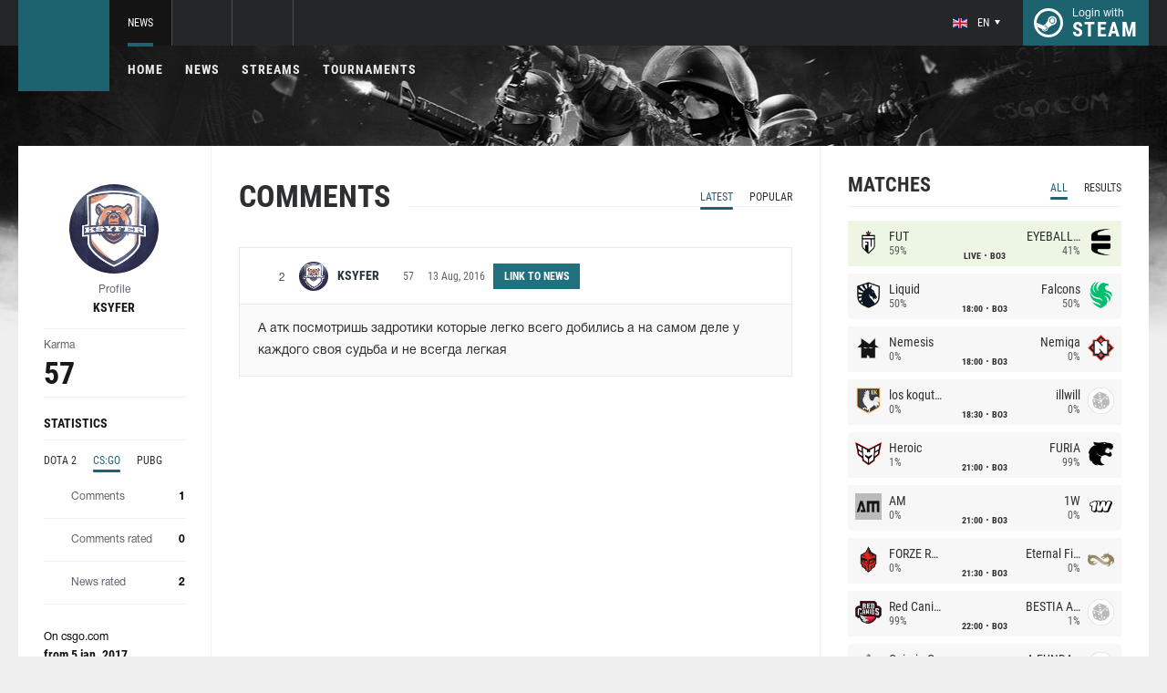

--- FILE ---
content_type: text/html; charset=UTF-8
request_url: http://csgo.com/profile/57390235
body_size: 7171
content:
<!doctype html>
<html lang="en">
    <head>
        <meta charset="UTF-8"/>
        <title>CS:GO - news, streams, players and teams | CSGO.com</title>
        <meta property="og:title" content="CS:GO - news, streams, players and teams | CSGO.com">
        <meta name="description" content="News CS:GO, streams CS:GO, players and teams, updates, new heroes, images of CS:GO, videos of CS:GO">
        <meta property="og:description" content="News CS:GO, streams CS:GO, players and teams, updates, new heroes, images of CS:GO, videos of CS:GO">
        <meta property="og:image" content="/images/csgo/og.png?v=1.1.1">
            
    
    
            <meta name="twitter:card" content="summary_large_image">
        <meta property="twitter:image" content="/images/csgo/og.png?v=1.1.1">
        <meta name="viewport" content="width=device-width, initial-scale=1"/>
        <meta name="csrf-token" content="oATbG2VTfggKKvR8u3kwduFXQJHw9B8XEDwKuz04">
                    <link rel="alternate" href="https://ru.csgo.com/" hreflang="ru"/>
            <link rel="alternate" href="https://csgo.com/" hreflang="en"/>
            <link rel="alternate" href="https://csgo.com/" hreflang="x-default"/>
                <link rel="icon" href="/favicon.ico?v=1.1.1" type="image/x-icon"/>
        
        <link rel="preload" href="/fonts/Roboto/RobotoCondensed-Bold.woff" as="font" type="font/woff" crossorigin>
        <link rel="preload stylesheet" href="/fonts/Roboto/RobotoCondensed.css" >
        <!-- <link rel="preload stylesheet" href="/css/fonts.css?v=5.7.29"> -->
        <!-- <link rel="preload stylesheet" href="/css/fonts.css?v=1.4"> -->
        <link rel="stylesheet" href="/css/csgo.min.css?id=a505bfd6d092f0f94718"/>
        <link rel="stylesheet" href="/css/style.custom.css?id=1ba4092263e26c4a00d9"/>
                <script type="text/javascript"> </script>

        
            </head>
<body class="">

<div class="layout">
    <div class="layout__header">
        <header class="header">
    <div class="header__outer">
        <div class="header__inner wrapper">
            <div class="header__logo"><a class="logo" href="http://csgo.com"></a></div>
            <div class="header__body">
                <div class="header__projects">
                    <div class="projects">
                        <div class="projects__switcher ui-controller" data-target=".projects__items, .hamburger_projects-switcher-js" data-remove=".userbar-user, .action-bars__user-tools, .userbar-user__bars, .hamburger_userbar-user-switcher-js">
                            <div class="projects-switcher">
                                <div class="projects-switcher__hamburger">
                                    <div class="hamburger hamburger_projects hamburger_projects-switcher-js"></div>
                                </div>
                                <div class="projects-switcher__typo">All Projects</div>
                            </div>
                        </div>
                        <div class="projects__items">
                            <div class="projects-items">
                                
                                    
                                    <div class="projects-items__item  active ">
                                        <div class="project ">
                                            <a class="project__logo project__logo_csgo" href="https://csgo.com"></a>
                                            <ul class="project-nav">
                                                
                                                    
                                                                                                            <li class="project-nav__item">
                                                            <a class="project-nav__link  active " href="https://csgo.com">News</a>
                                                        </li>
                                                                                                    
                                                    
                                                                                                            
                                                                                                    
                                                                                                                                                        </ul>
                                        </div>
                                    </div>
                                
                                                                            
                                    
                                    <div class="projects-items__item ">
                                        <div class="project  optional ">
                                            <a class="project__logo project__logo_pubg" href="https://pubg.ac"></a>
                                            <ul class="project-nav">
                                                
                                                    
                                                                                                            <li class="project-nav__item">
                                                            <a class="project-nav__link " href="https://pubg.ac">News</a>
                                                        </li>
                                                                                                                                                </ul>
                                        </div>
                                    </div>
                                
                                                                            
                                                                            
                                
                                <div class="projects-items__item">
                                    <div class="project optional">
                                        <a href="https://fastcup.net/" target="_blank" class="project__logo project__logo_fc"></a>
                                        <ul class="project-nav">
                                            <li class="project-nav__item">
                                                <a href="" class="project-nav__link">FASTCUP</a>
                                            </li>
                                        </ul>
                                    </div>
                                </div>
                            </div>
                        </div>
                    </div>
                </div>
                <div class="header__userbar">
                    <div class="userbar">
                                                    <div class="userbar__userbar-user">
                                <div class="userbar-user">
                                                                            <div class="userbar-user__change-lang">
                                            <div class="change-lang change-lang_not-login ui-controller" data-target=".change-lang__lang-items">
                                                <div class="change-lang__current-lang">
    <div class="page-lang page-lang_en">
        <div class="page-lang__flag">
            <img src="/thumb/local/size-thumb_32/images/en.png" alt="en">
        </div>
        <div class="page-lang__name">
            en
        </div>
    </div>
</div>
<div class="change-lang__lang-items">
    <div class="lang-items">
                    <noindex>
                <div class="lang-items__item">
                    <a href="?lang=ru&action=change-lang" class="page-lang page-lang_ru" rel="nofollow">
                        <div class="page-lang__flag">
                            <img src="/thumb/local/size-thumb_32/images/ru.png"
                                 alt="en">
                        </div>
                        <div class="page-lang__name">
                            ru
                        </div>
                    </a>
                </div>
            </noindex>
                    <noindex>
                <div class="lang-items__item">
                    <a href="?lang=en&action=change-lang" class="page-lang page-lang_en" rel="nofollow">
                        <div class="page-lang__flag">
                            <img src="/thumb/local/size-thumb_32/images/en.png"
                                 alt="en">
                        </div>
                        <div class="page-lang__name">
                            en
                        </div>
                    </a>
                </div>
            </noindex>
            </div>
</div>                                            </div>
                                        </div>
                                                                                                            <div class="userbar-user__bars">
                                        <div class="action-bars">
                                            <div class="action-bars__user-info">
                                                <div class="user-info">
                                                    
                                                                                                            <div class="user-info__change-lang">
                                                            <div class="change-lang ui-controller" data-target=".change-lang__lang-items">
                                                                <div class="change-lang__current-lang">
    <div class="page-lang page-lang_en">
        <div class="page-lang__flag">
            <img src="/thumb/local/size-thumb_32/images/en.png" alt="en">
        </div>
        <div class="page-lang__name">
            en
        </div>
    </div>
</div>
<div class="change-lang__lang-items">
    <div class="lang-items">
                    <noindex>
                <div class="lang-items__item">
                    <a href="?lang=ru&action=change-lang" class="page-lang page-lang_ru" rel="nofollow">
                        <div class="page-lang__flag">
                            <img src="/thumb/local/size-thumb_32/images/ru.png"
                                 alt="en">
                        </div>
                        <div class="page-lang__name">
                            ru
                        </div>
                    </a>
                </div>
            </noindex>
                    <noindex>
                <div class="lang-items__item">
                    <a href="?lang=en&action=change-lang" class="page-lang page-lang_en" rel="nofollow">
                        <div class="page-lang__flag">
                            <img src="/thumb/local/size-thumb_32/images/en.png"
                                 alt="en">
                        </div>
                        <div class="page-lang__name">
                            en
                        </div>
                    </a>
                </div>
            </noindex>
            </div>
</div>                                                            </div>
                                                        </div>
                                                                                                    </div>
                                            </div>
                                                                                    </div>
                                    </div>

                                                                    </div>
                            </div>
                        
                                                    <div class="userbar__userbar-login">
                                                                <a class="userbar-login" href="http://csgo.com/auth/secure" rel="nofollow">
                                    <div class="userbar-login__ico">
                                        <img src="/images/steam.svg" width="32px;" height="32px">
                                    </div>
                                    <div class="userbar-login__info">
                                        <div class="userbar-login__text">Login with</div>
                                        <div class="userbar-login__steam">steam</div>
                                    </div>
                                </a>
                            </div>
                                            </div>
                </div>
            </div>
        </div>
    </div>
    <div class="header__bottom">
        <div class="wrapper">
            <div class="header__wrap ">
                <nav class="main-menu">
                    <ul class="main-menu__list">
                        <li class="main-menu__item"><a class="main-menu__link" href="http://csgo.com">Home</a></li>
                        <li class="main-menu__item"><a class="main-menu__link" href="http://csgo.com/allnews">News</a></li>
                        


                            <li class="main-menu__item"><a class="main-menu__link" href="http://csgo.com/streams">Streams</a></li>

                            

                        

                                                    <li class="main-menu__item"><a class="main-menu__link" href="http://csgo.com/tournaments">Tournaments</a></li>
                        
                                            </ul>
                </nav>

                            </div>
        </div>
    </div>
</header>    </div>

    <div class="layout__content">
        <div class="wrapper wrapper_inner">
                <div class="profile-sections">
        <div class="profile-sections__user-profile">
            <div class="user-profile">
                <div class="user-profile__user-picture">
                   <a href="http://csgo.com/profile/57390235"><img src="https://steamcdn-a.akamaihd.net/steamcommunity/public/images/avatars/92/9252cbe35f69a73f3897a7555013f9aa9a2329f9_full.jpg"></a>
                </div>
                <div class="user-profile__text">Profile</div>
                <div class="user-profile__user-name js-username js-usernameprofile" >KSYFER</div>
                <form class="js-changenicknameform hide" method="POST">
                    <input type="hidden" name="_token" value="oATbG2VTfggKKvR8u3kwduFXQJHw9B8XEDwKuz04">
                <input type="text" name="nickname" value="KSYFER" class="user-profile__user-name js-usernickname" autofocus>
                <button class="btn btn-block" onClick="Profile.changeNickNameUser(57390235);return false;" type="submit">Сменить</button>
                <button class="btn btn-block" onClick="Profile.closeChangeNickNameInput();return false;">Закрыть</button>
                </form>
                
                <div class="user-profile__rating-profile">
                    <div class="rating-profile">
                        <div class="rating-profile__column">
                            <div class="rating-profile__text">Karma</div>
                            <div class="rating-profile__rating">57</div>
                        </div>
                    </div>
                </div>
                <div class="user-profile__stats">
                    <div class="profile-stats">
                        <div class="profile-stats__stat-header">Statistics</div>
                        <div class="profile-stats__stat-board">
                        <div class="profile-stats__tabs">
                            <div class="main-tabs">
                                <div class="main-tabs__control  " id="selectUserStat1" onclick="Profile.showStat.GetGameInfo(57390235, 'dota2');">Dota 2</div>
                                
                                <div class="main-tabs__control  active " id="selectUserStat2" onclick="Profile.showStat.GetGameInfo(57390235, 'csgo');">CS:GO</div>
                                
                                <div class="main-tabs__control " id="selectUserStat3" onclick="Profile.showStat.GetGameInfo(57390235, 'pubg');">PUBG</div>
                            </div>
                        </div>
                            <div class="statistics statistics_profile">
                                <div class="statistics__item">
                                    <div class="statistics-info statistics-info_profile">
                                        <div class="statistics-info__title statistics-info__title_comments">Comments</div>
                                        <div class="statistics-info__value" id="commentsCount">1</div>
                                    </div>
                                </div>
                                <div class="statistics__item">
                                    <div class="statistics-info statistics-info_profile">
                                        <div class="statistics-info__title statistics-info__title_like-comments">Comments rated</div>
                                        <div class="statistics-info__value" id="commentsLikesCount">0</div>
                                    </div>
                                </div>
                                
                                <div class="statistics__item">
                                    <div class="statistics-info statistics-info_profile">
                                        <div class="statistics-info__title statistics-info__title_news statistics-info__title_like-news">News rated</div>
                                        <div class="statistics-info__value" id="postsLikesCount">2</div>
                                    </div>
                                </div>
                            </div>
                        </div>
                    </div>
                </div>
                <div class="user-profile__date-stats">
                    <div class="date-stats">
                                                    <div class="date-stats__column">
                                <div class="date-stats__text">On csgo.com</div>
                                <div class="date-stats__date">from 5 jan. 2017</div>
                            </div>
                                                                            <div class="date-stats__column date-stats__column_last-login">
                                <div class="date-stats__text">Last visit</div>
                                <div class="date-stats__date">5 jun. 2020</div>
                            </div>
                                            </div>
                </div>
            </div>
        </div>
        <div class="profile-sections__user-blog">
            <div class="user-blog js-profile-news js-profile-comments">
                <div class="user-blog__header">
                    <div class="header-sort">
                        <div class="header-sort__title">
                            <span>Comments</span>
                        </div>
                        
                                                    <div class="header-sort__blog-tabs">
                                <div class="main-tabs main-tabs_profile-blog">
                                    <a class="js-tab main-tabs__control active" rel="nofollow" onclick="Comments.getProfileComments('latest', 57390235, 5);return false;" data-sort="latest">Latest</a>
                                    <a class="js-tab main-tabs__control" rel="nofollow" onclick="Comments.getProfileComments('popular', 57390235, 5);return false;" data-sort="popular">Popular</a>
                                </div>
                            </div>
                                            </div>
                </div>

                                <div class="user-blog__blogs">
                    <div class="profile-blogs js-items js-comments-wrap">
                                            <div class="profile-blogs__item" id="item-57638">
    <div class="user-blog-preview">
        <div class="comments-item js-item">
        <div class="comments-item__comment">
            <div class="comment">
                <div class="comment__header">
                    <div class="comment__like-info js-like-wrap js-vote-btn " href="javascript:void(0);" onclick="Vote.like($(this), 'comment', 57638);">
                        <a class="comment__like-controler comment__like-controler_up-like"></a>
                        <div class="comment__likes-counter js-like-value">2</div>
                    </div>

                    <a href="http://csgo.com/profile/57390235" class="comment__user-info">
                        <div class="comment__user-pic">
                            <img src="https://steamcdn-a.akamaihd.net/steamcommunity/public/images/avatars/92/9252cbe35f69a73f3897a7555013f9aa9a2329f9_full.jpg" alt="KSYFER"/>
                        </div>
                        <div class="comment__user-name js-username">KSYFER</div>
                        <div class="comment__user-rating">57</div>
                    </a>

                    <div class="comment__date-comment">
                        13 Aug, 2016
                        <div class="comment__changed tooltip-hover js-comment-changed hide">
                            <div class="tooltip tooltip_fluid tooltip_right">
                                                                    (edited)                                                            </div>
                        </div>
                    </div>

                    
                    <div class="comment__tools">
                        <div class="coment-tools">
                            
                                                    </div>
                        <div class="coment-tools">
                            <a class="btn btn-link btn-sm" style="padding: 7px 12px 7px 12px; margin-left: 3px; font-size: 12px;" href="https://csgo.com/news/13205-profayl-igroka-fnx-iz-sk-gaming-v-csgo">Link to news</a>
                        </div>
                    </div>

                </div>

                                    <div class="comment__text-wrapper">
                        <div class="comment__comment-text" role="textbox" aria-multiline="true">
                            <p>А атк посмотришь задротики которые легко всего добились а на самом деле у каждого своя судьба и не всегда легкая</p>
                        </div>
                    </div>
                            </div>
        </div>
    </div>
    </div>
</div>                                        </div>
                </div>
                    <p class=" user-blog__load-more  js-pagination">
    
    </p>
                            </div>
        </div>
        <div class="profile-sections__sidebar-news">
            <div class="all-news-sidebar all-news-sidebar_columns">
                                    <div class="all-news-sidebar__item">
                        <div class="matches main-block main-block_lighten js-matches-sidebar">


    <div class="main-header main-header_lighten-gray main-header_flex main-header_matches-control">
        <div class="main-title main-title_darken">
            <h2 class="main-title__title">Matches</h2>
        </div>
        <div class="main-tabs">
                            <div class="main-tabs__control js-tab active" data-category="all"
                     onclick="Matches.getMainPageMatches('all', 12);">All</div>
                                        <div class="main-tabs__control js-tab" data-category="past"
                     onclick="Matches.getMainPageMatches('past', 12);">Results</div>
                    </div>
    </div>

            <div class="matches-items matches-items_results js-items  active"
             data-category="all">

                                    <div class="matches-items__item matches-items__item_live">
	
		<div class="matches-item  matches-item_score ">
	
		<div class="matches-item__team matches-item__team_left ">
			<div class="matches-item__logo-team">
				<img src="/bimg/images/teams/go/48x48/10126_1748635806008.png" alt="" width="45px;" height="29px;"/>
			</div>
			<div class="matches-item__data-team">
				<div class="matches-item__name-team">FUT</div>
				<div class="matches-item__bets-percent">59%</div>
			</div>
		</div>
		<div class="matches-item__wrapper-info">
									<div class="matches-item__game-logo matches-item__game-logo_csgo"></div>
						<div class="matches-item__game-info">
									<div class="matches-item__text-info">LIVE</div>
					<div class="matches-item__text-info">BO3</div>
							</div>
		</div>
		<div class="matches-item__team matches-item__team_right ">
			<div class="matches-item__data-team">
				<div class="matches-item__name-team">EYEBALLERS</div>
				<div class="matches-item__bets-percent">41%</div>
			</div>
			<div class="matches-item__logo-team">
				<img src="/bimg/images/teams/go/48x48/7624_1655333972228.png" alt="" width="45px;" height="29px;"/>
			</div>
		</div>
	
		</div>
	
</div>                                    <div class="matches-items__item ">
	
		<div class="matches-item  matches-item_score ">
	
		<div class="matches-item__team matches-item__team_left ">
			<div class="matches-item__logo-team">
				<img src="/bimg/images/teams/go/48x48/23_1732679147261.png" alt="" width="45px;" height="29px;"/>
			</div>
			<div class="matches-item__data-team">
				<div class="matches-item__name-team">Liquid</div>
				<div class="matches-item__bets-percent">50%</div>
			</div>
		</div>
		<div class="matches-item__wrapper-info">
									<div class="matches-item__game-logo matches-item__game-logo_csgo"></div>
						<div class="matches-item__game-info">
														<div class="matches-item__text-info">18:00</div>
					<div class="matches-item__text-info">BO3</div>
							</div>
		</div>
		<div class="matches-item__team matches-item__team_right ">
			<div class="matches-item__data-team">
				<div class="matches-item__name-team">Falcons</div>
				<div class="matches-item__bets-percent">50%</div>
			</div>
			<div class="matches-item__logo-team">
				<img src="/bimg/images/teams/go/48x48/2639_1666634992362.png" alt="" width="45px;" height="29px;"/>
			</div>
		</div>
	
		</div>
	
</div>                                    <div class="matches-items__item ">
	
		<div class="matches-item  matches-item_score ">
	
		<div class="matches-item__team matches-item__team_left ">
			<div class="matches-item__logo-team">
				<img src="/bimg/images/teams/go/48x48/2259_1758507819193.png" alt="" width="45px;" height="29px;"/>
			</div>
			<div class="matches-item__data-team">
				<div class="matches-item__name-team">Nemesis</div>
				<div class="matches-item__bets-percent">0%</div>
			</div>
		</div>
		<div class="matches-item__wrapper-info">
									<div class="matches-item__game-logo matches-item__game-logo_csgo"></div>
						<div class="matches-item__game-info">
														<div class="matches-item__text-info">18:00</div>
					<div class="matches-item__text-info">BO3</div>
							</div>
		</div>
		<div class="matches-item__team matches-item__team_right ">
			<div class="matches-item__data-team">
				<div class="matches-item__name-team">Nemiga</div>
				<div class="matches-item__bets-percent">0%</div>
			</div>
			<div class="matches-item__logo-team">
				<img src="/bimg/images/teams/go/48x48/1236_59374e5ae80ad.png" alt="" width="45px;" height="29px;"/>
			</div>
		</div>
	
		</div>
	
</div>                                    <div class="matches-items__item ">
	
		<div class="matches-item  matches-item_score ">
	
		<div class="matches-item__team matches-item__team_left ">
			<div class="matches-item__logo-team">
				<img src="/bimg/images/teams/go/48x48/6707_1648166096052.png" alt="" width="45px;" height="29px;"/>
			</div>
			<div class="matches-item__data-team">
				<div class="matches-item__name-team">los kogutos</div>
				<div class="matches-item__bets-percent">0%</div>
			</div>
		</div>
		<div class="matches-item__wrapper-info">
									<div class="matches-item__game-logo matches-item__game-logo_csgo"></div>
						<div class="matches-item__game-info">
														<div class="matches-item__text-info">18:30</div>
					<div class="matches-item__text-info">BO3</div>
							</div>
		</div>
		<div class="matches-item__team matches-item__team_right ">
			<div class="matches-item__data-team">
				<div class="matches-item__name-team">illwill </div>
				<div class="matches-item__bets-percent">0%</div>
			</div>
			<div class="matches-item__logo-team">
				<img src="/bimg/images/teams/go/48x48/TBD.png" alt="" width="45px;" height="29px;"/>
			</div>
		</div>
	
		</div>
	
</div>                                    <div class="matches-items__item ">
	
		<div class="matches-item  matches-item_score ">
	
		<div class="matches-item__team matches-item__team_left ">
			<div class="matches-item__logo-team">
				<img src="/bimg/images/teams/go/48x48/5787_1675475776014.png" alt="" width="45px;" height="29px;"/>
			</div>
			<div class="matches-item__data-team">
				<div class="matches-item__name-team">Heroic</div>
				<div class="matches-item__bets-percent">1%</div>
			</div>
		</div>
		<div class="matches-item__wrapper-info">
									<div class="matches-item__game-logo matches-item__game-logo_csgo"></div>
						<div class="matches-item__game-info">
														<div class="matches-item__text-info">21:00</div>
					<div class="matches-item__text-info">BO3</div>
							</div>
		</div>
		<div class="matches-item__team matches-item__team_right ">
			<div class="matches-item__data-team">
				<div class="matches-item__name-team">FURIA</div>
				<div class="matches-item__bets-percent">99%</div>
			</div>
			<div class="matches-item__logo-team">
				<img src="/bimg/images/teams/go/48x48/1576_5a6a0ff128782.png" alt="" width="45px;" height="29px;"/>
			</div>
		</div>
	
		</div>
	
</div>                                    <div class="matches-items__item ">
	
		<div class="matches-item  matches-item_score ">
	
		<div class="matches-item__team matches-item__team_left ">
			<div class="matches-item__logo-team">
				<img src="/bimg/images/teams/go/48x48/AM.jpg" alt="" width="45px;" height="29px;"/>
			</div>
			<div class="matches-item__data-team">
				<div class="matches-item__name-team">AM</div>
				<div class="matches-item__bets-percent">0%</div>
			</div>
		</div>
		<div class="matches-item__wrapper-info">
									<div class="matches-item__game-logo matches-item__game-logo_csgo"></div>
						<div class="matches-item__game-info">
														<div class="matches-item__text-info">21:00</div>
					<div class="matches-item__text-info">BO3</div>
							</div>
		</div>
		<div class="matches-item__team matches-item__team_right ">
			<div class="matches-item__data-team">
				<div class="matches-item__name-team">1W</div>
				<div class="matches-item__bets-percent">0%</div>
			</div>
			<div class="matches-item__logo-team">
				<img src="/bimg/images/teams/go/48x48/5496_1748636212671.png" alt="" width="45px;" height="29px;"/>
			</div>
		</div>
	
		</div>
	
</div>                                    <div class="matches-items__item ">
	
		<div class="matches-item  matches-item_score ">
	
		<div class="matches-item__team matches-item__team_left ">
			<div class="matches-item__logo-team">
				<img src="/bimg/images/teams/go/48x48/9481_1751885351296.png" alt="" width="45px;" height="29px;"/>
			</div>
			<div class="matches-item__data-team">
				<div class="matches-item__name-team">FORZE Reload</div>
				<div class="matches-item__bets-percent">0%</div>
			</div>
		</div>
		<div class="matches-item__wrapper-info">
									<div class="matches-item__game-logo matches-item__game-logo_csgo"></div>
						<div class="matches-item__game-info">
														<div class="matches-item__text-info">21:30</div>
					<div class="matches-item__text-info">BO3</div>
							</div>
		</div>
		<div class="matches-item__team matches-item__team_right ">
			<div class="matches-item__data-team">
				<div class="matches-item__name-team">Eternal Fire</div>
				<div class="matches-item__bets-percent">0%</div>
			</div>
			<div class="matches-item__logo-team">
				<img src="/bimg/images/teams/go/48x48/10124_1748632892543.png" alt="" width="45px;" height="29px;"/>
			</div>
		</div>
	
		</div>
	
</div>                                    <div class="matches-items__item ">
	
		<div class="matches-item  matches-item_score ">
	
		<div class="matches-item__team matches-item__team_left ">
			<div class="matches-item__logo-team">
				<img src="/bimg/images/teams/go/48x48/835_5c9bf345f1f92.png" alt="" width="45px;" height="29px;"/>
			</div>
			<div class="matches-item__data-team">
				<div class="matches-item__name-team">Red Canids</div>
				<div class="matches-item__bets-percent">99%</div>
			</div>
		</div>
		<div class="matches-item__wrapper-info">
									<div class="matches-item__game-logo matches-item__game-logo_csgo"></div>
						<div class="matches-item__game-info">
														<div class="matches-item__text-info">22:00</div>
					<div class="matches-item__text-info">BO3</div>
							</div>
		</div>
		<div class="matches-item__team matches-item__team_right ">
			<div class="matches-item__data-team">
				<div class="matches-item__name-team">BESTIA Academy</div>
				<div class="matches-item__bets-percent">1%</div>
			</div>
			<div class="matches-item__logo-team">
				<img src="/bimg/images/teams/go/48x48/TBD.png" alt="" width="45px;" height="29px;"/>
			</div>
		</div>
	
		</div>
	
</div>                                    <div class="matches-items__item ">
	
		<div class="matches-item  matches-item_score ">
	
		<div class="matches-item__team matches-item__team_left ">
			<div class="matches-item__logo-team">
				<img src="/bimg/images/teams/go/48x48/7420_1647300455807.png" alt="" width="45px;" height="29px;"/>
			</div>
			<div class="matches-item__data-team">
				<div class="matches-item__name-team">Gaimin Gladiators</div>
				<div class="matches-item__bets-percent">100%</div>
			</div>
		</div>
		<div class="matches-item__wrapper-info">
									<div class="matches-item__game-logo matches-item__game-logo_csgo"></div>
						<div class="matches-item__game-info">
														<div class="matches-item__text-info">22:00</div>
					<div class="matches-item__text-info">BO3</div>
							</div>
		</div>
		<div class="matches-item__team matches-item__team_right ">
			<div class="matches-item__data-team">
				<div class="matches-item__name-team">A FUNDAÇÃO</div>
				<div class="matches-item__bets-percent">0%</div>
			</div>
			<div class="matches-item__logo-team">
				<img src="/bimg/images/teams/go/48x48/TBD.png" alt="" width="45px;" height="29px;"/>
			</div>
		</div>
	
		</div>
	
</div>                                    <div class="matches-items__item ">
	
		<div class="matches-item  matches-item_score ">
	
		<div class="matches-item__team matches-item__team_left ">
			<div class="matches-item__logo-team">
				<img src="/bimg/images/teams/go/48x48/TBD.png" alt="" width="45px;" height="29px;"/>
			</div>
			<div class="matches-item__data-team">
				<div class="matches-item__name-team">DUNDU</div>
				<div class="matches-item__bets-percent">0%</div>
			</div>
		</div>
		<div class="matches-item__wrapper-info">
									<div class="matches-item__game-logo matches-item__game-logo_csgo"></div>
						<div class="matches-item__game-info">
															<div class="matches-item__text-info">Jan 23</div>
										<div class="matches-item__text-info">12:00</div>
					<div class="matches-item__text-info">BO3</div>
							</div>
		</div>
		<div class="matches-item__team matches-item__team_right ">
			<div class="matches-item__data-team">
				<div class="matches-item__name-team">UNiTY (sk)</div>
				<div class="matches-item__bets-percent">0%</div>
			</div>
			<div class="matches-item__logo-team">
				<img src="/bimg/images/teams/go/48x48/8526_1712311016924.png" alt="" width="45px;" height="29px;"/>
			</div>
		</div>
	
		</div>
	
</div>                                    <div class="matches-items__item ">
	
		<div class="matches-item  matches-item_score ">
	
		<div class="matches-item__team matches-item__team_left ">
			<div class="matches-item__logo-team">
				<img src="/bimg/images/teams/go/48x48/9712_1742792892634.png" alt="" width="45px;" height="29px;"/>
			</div>
			<div class="matches-item__data-team">
				<div class="matches-item__name-team">Nuclear TigeRES</div>
				<div class="matches-item__bets-percent">0%</div>
			</div>
		</div>
		<div class="matches-item__wrapper-info">
									<div class="matches-item__game-logo matches-item__game-logo_csgo"></div>
						<div class="matches-item__game-info">
															<div class="matches-item__text-info">Jan 23</div>
										<div class="matches-item__text-info">12:00</div>
					<div class="matches-item__text-info">BO3</div>
							</div>
		</div>
		<div class="matches-item__team matches-item__team_right ">
			<div class="matches-item__data-team">
				<div class="matches-item__name-team">Oramond</div>
				<div class="matches-item__bets-percent">0%</div>
			</div>
			<div class="matches-item__logo-team">
				<img src="/bimg/images/teams/go/48x48/10321_1759898037208.png" alt="" width="45px;" height="29px;"/>
			</div>
		</div>
	
		</div>
	
</div>                                    <div class="matches-items__item ">
	
		<div class="matches-item  matches-item_score ">
	
		<div class="matches-item__team matches-item__team_left ">
			<div class="matches-item__logo-team">
				<img src="/bimg/images/teams/go/48x48/TBD.png" alt="" width="45px;" height="29px;"/>
			</div>
			<div class="matches-item__data-team">
				<div class="matches-item__name-team">rottweilers</div>
				<div class="matches-item__bets-percent">0%</div>
			</div>
		</div>
		<div class="matches-item__wrapper-info">
									<div class="matches-item__game-logo matches-item__game-logo_csgo"></div>
						<div class="matches-item__game-info">
															<div class="matches-item__text-info">Jan 23</div>
										<div class="matches-item__text-info">12:30</div>
					<div class="matches-item__text-info">BO3</div>
							</div>
		</div>
		<div class="matches-item__team matches-item__team_right ">
			<div class="matches-item__data-team">
				<div class="matches-item__name-team">Bushido Wildcats</div>
				<div class="matches-item__bets-percent">0%</div>
			</div>
			<div class="matches-item__logo-team">
				<img src="/bimg/images/teams/go/48x48/10125_1748635754724.png" alt="" width="45px;" height="29px;"/>
			</div>
		</div>
	
		</div>
	
</div>                                    <div class="matches-items__item ">
	
		<div class="matches-item  matches-item_score ">
	
		<div class="matches-item__team matches-item__team_left ">
			<div class="matches-item__logo-team">
				<img src="/bimg/images/teams/go/48x48/TBD.png" alt="" width="45px;" height="29px;"/>
			</div>
			<div class="matches-item__data-team">
				<div class="matches-item__name-team">japczany</div>
				<div class="matches-item__bets-percent">0%</div>
			</div>
		</div>
		<div class="matches-item__wrapper-info">
									<div class="matches-item__game-logo matches-item__game-logo_csgo"></div>
						<div class="matches-item__game-info">
															<div class="matches-item__text-info">Jan 23</div>
										<div class="matches-item__text-info">14:30</div>
					<div class="matches-item__text-info">BO3</div>
							</div>
		</div>
		<div class="matches-item__team matches-item__team_right ">
			<div class="matches-item__data-team">
				<div class="matches-item__name-team">Fingers Crossed</div>
				<div class="matches-item__bets-percent">0%</div>
			</div>
			<div class="matches-item__logo-team">
				<img src="/bimg/images/teams/go/48x48/10316_1768108252745.png" alt="" width="45px;" height="29px;"/>
			</div>
		</div>
	
		</div>
	
</div>                                    <div class="matches-items__item ">
	
		<div class="matches-item  matches-item_score ">
	
		<div class="matches-item__team matches-item__team_left ">
			<div class="matches-item__logo-team">
				<img src="/bimg/images/teams/go/48x48/4859_5de59e4d7539c.png" alt="" width="45px;" height="29px;"/>
			</div>
			<div class="matches-item__data-team">
				<div class="matches-item__name-team">Sangal</div>
				<div class="matches-item__bets-percent">0%</div>
			</div>
		</div>
		<div class="matches-item__wrapper-info">
									<div class="matches-item__game-logo matches-item__game-logo_csgo"></div>
						<div class="matches-item__game-info">
															<div class="matches-item__text-info">Jan 23</div>
										<div class="matches-item__text-info">15:00</div>
					<div class="matches-item__text-info">BO3</div>
							</div>
		</div>
		<div class="matches-item__team matches-item__team_right ">
			<div class="matches-item__data-team">
				<div class="matches-item__name-team">FB</div>
				<div class="matches-item__bets-percent">0%</div>
			</div>
			<div class="matches-item__logo-team">
				<img src="/bimg/images/teams/go/48x48/TBD.png" alt="" width="45px;" height="29px;"/>
			</div>
		</div>
	
		</div>
	
</div>                
        </div>
        <div class="matches-items js-items " data-category="live">

                                    <div class="matches-items__item matches-items__item_live">
	
		<div class="matches-item  matches-item_score ">
	
		<div class="matches-item__team matches-item__team_left ">
			<div class="matches-item__logo-team">
				<img src="/bimg/images/teams/go/48x48/10126_1748635806008.png" alt="" width="45px;" height="29px;"/>
			</div>
			<div class="matches-item__data-team">
				<div class="matches-item__name-team">FUT</div>
				<div class="matches-item__bets-percent">59%</div>
			</div>
		</div>
		<div class="matches-item__wrapper-info">
									<div class="matches-item__game-logo matches-item__game-logo_csgo"></div>
						<div class="matches-item__game-info">
									<div class="matches-item__text-info">LIVE</div>
					<div class="matches-item__text-info">BO3</div>
							</div>
		</div>
		<div class="matches-item__team matches-item__team_right ">
			<div class="matches-item__data-team">
				<div class="matches-item__name-team">EYEBALLERS</div>
				<div class="matches-item__bets-percent">41%</div>
			</div>
			<div class="matches-item__logo-team">
				<img src="/bimg/images/teams/go/48x48/7624_1655333972228.png" alt="" width="45px;" height="29px;"/>
			</div>
		</div>
	
		</div>
	
</div>                
        </div>
        <div class="matches-items matches-items_results js-items "
             data-category="past">

                                    <div class="matches-items__item ">
	
		<div class="matches-item  matches-item_score matches-item_end-game">
	
		<div class="matches-item__team matches-item__team_left  win ">
			<div class="matches-item__logo-team">
				<img src="/bimg/images/teams/go/48x48/32_1732680505227.png" alt="" width="45px;" height="29px;"/>
			</div>
			<div class="matches-item__data-team">
				<div class="matches-item__name-team">mibr</div>
				<div class="matches-item__bets-percent">96%</div>
			</div>
		</div>
		<div class="matches-item__wrapper-info">
									<div class="matches-item__game-logo matches-item__game-logo_csgo"></div>
						<div class="matches-item__game-info">
									
					<div class="matches-item__text-info matches-item__text-info_strong">2 : 0</div>
							</div>
		</div>
		<div class="matches-item__team matches-item__team_right  loss ">
			<div class="matches-item__data-team">
				<div class="matches-item__name-team">CTNex</div>
				<div class="matches-item__bets-percent">4%</div>
			</div>
			<div class="matches-item__logo-team">
				<img src="/bimg/images/teams/go/48x48/TBD.png" alt="" width="45px;" height="29px;"/>
			</div>
		</div>
	
		</div>
	
</div>                                    <div class="matches-items__item ">
	
		<div class="matches-item  matches-item_score matches-item_end-game">
	
		<div class="matches-item__team matches-item__team_left  win ">
			<div class="matches-item__logo-team">
				<img src="/bimg/images/teams/go/48x48/TBD.png" alt="" width="45px;" height="29px;"/>
			</div>
			<div class="matches-item__data-team">
				<div class="matches-item__name-team">Truck Drivers</div>
				<div class="matches-item__bets-percent">0%</div>
			</div>
		</div>
		<div class="matches-item__wrapper-info">
									<div class="matches-item__game-logo matches-item__game-logo_csgo"></div>
						<div class="matches-item__game-info">
									
					<div class="matches-item__text-info matches-item__text-info_strong">2 : 0</div>
							</div>
		</div>
		<div class="matches-item__team matches-item__team_right  loss ">
			<div class="matches-item__data-team">
				<div class="matches-item__name-team">Prestige</div>
				<div class="matches-item__bets-percent">0%</div>
			</div>
			<div class="matches-item__logo-team">
				<img src="/bimg/images/teams/go/48x48/TBD.png" alt="" width="45px;" height="29px;"/>
			</div>
		</div>
	
		</div>
	
</div>                                    <div class="matches-items__item ">
	
		<div class="matches-item  matches-item_score matches-item_end-game">
	
		<div class="matches-item__team matches-item__team_left  win ">
			<div class="matches-item__logo-team">
				<img src="/bimg/images/teams/go/48x48/6917_1634518289480.png" alt="" width="45px;" height="29px;"/>
			</div>
			<div class="matches-item__data-team">
				<div class="matches-item__name-team">mouz NXT</div>
				<div class="matches-item__bets-percent">0%</div>
			</div>
		</div>
		<div class="matches-item__wrapper-info">
									<div class="matches-item__game-logo matches-item__game-logo_csgo"></div>
						<div class="matches-item__game-info">
									
					<div class="matches-item__text-info matches-item__text-info_strong">2 : 1</div>
							</div>
		</div>
		<div class="matches-item__team matches-item__team_right  loss ">
			<div class="matches-item__data-team">
				<div class="matches-item__name-team">ALLINNERS</div>
				<div class="matches-item__bets-percent">0%</div>
			</div>
			<div class="matches-item__logo-team">
				<img src="/bimg/images/teams/go/48x48/10035_1761458763153.png" alt="" width="45px;" height="29px;"/>
			</div>
		</div>
	
		</div>
	
</div>                                    <div class="matches-items__item ">
	
		<div class="matches-item  matches-item_score matches-item_end-game">
	
		<div class="matches-item__team matches-item__team_left  loss ">
			<div class="matches-item__logo-team">
				<img src="/bimg/images/teams/go/48x48/6181_604ac258f0191.png" alt="" width="45px;" height="29px;"/>
			</div>
			<div class="matches-item__data-team">
				<div class="matches-item__name-team">MASONIC</div>
				<div class="matches-item__bets-percent">0%</div>
			</div>
		</div>
		<div class="matches-item__wrapper-info">
									<div class="matches-item__game-logo matches-item__game-logo_csgo"></div>
						<div class="matches-item__game-info">
									
					<div class="matches-item__text-info matches-item__text-info_strong">0 : 2</div>
							</div>
		</div>
		<div class="matches-item__team matches-item__team_right  win ">
			<div class="matches-item__data-team">
				<div class="matches-item__name-team">Prestige</div>
				<div class="matches-item__bets-percent">0%</div>
			</div>
			<div class="matches-item__logo-team">
				<img src="/bimg/images/teams/go/48x48/TBD.png" alt="" width="45px;" height="29px;"/>
			</div>
		</div>
	
		</div>
	
</div>                                    <div class="matches-items__item ">
	
		<div class="matches-item  matches-item_score matches-item_end-game">
	
		<div class="matches-item__team matches-item__team_left  loss ">
			<div class="matches-item__logo-team">
				<img src="/bimg/images/teams/go/48x48/9481_1751885351296.png" alt="" width="45px;" height="29px;"/>
			</div>
			<div class="matches-item__data-team">
				<div class="matches-item__name-team">FORZE Reload</div>
				<div class="matches-item__bets-percent">52%</div>
			</div>
		</div>
		<div class="matches-item__wrapper-info">
									<div class="matches-item__game-logo matches-item__game-logo_csgo"></div>
						<div class="matches-item__game-info">
									
					<div class="matches-item__text-info matches-item__text-info_strong">0 : 2</div>
							</div>
		</div>
		<div class="matches-item__team matches-item__team_right  win ">
			<div class="matches-item__data-team">
				<div class="matches-item__name-team">Acend</div>
				<div class="matches-item__bets-percent">48%</div>
			</div>
			<div class="matches-item__logo-team">
				<img src="/bimg/images/teams/go/48x48/10391_1763736033736.png" alt="" width="45px;" height="29px;"/>
			</div>
		</div>
	
		</div>
	
</div>                                    <div class="matches-items__item ">
	
		<div class="matches-item  matches-item_score matches-item_end-game">
	
		<div class="matches-item__team matches-item__team_left  win ">
			<div class="matches-item__logo-team">
				<img src="/bimg/images/teams/go/48x48/7459_1668636614202.png" alt="" width="45px;" height="29px;"/>
			</div>
			<div class="matches-item__data-team">
				<div class="matches-item__name-team">GenOne</div>
				<div class="matches-item__bets-percent">68%</div>
			</div>
		</div>
		<div class="matches-item__wrapper-info">
									<div class="matches-item__game-logo matches-item__game-logo_csgo"></div>
						<div class="matches-item__game-info">
									
					<div class="matches-item__text-info matches-item__text-info_strong">2 : 1</div>
							</div>
		</div>
		<div class="matches-item__team matches-item__team_right  loss ">
			<div class="matches-item__data-team">
				<div class="matches-item__name-team">UNiTY (sk)</div>
				<div class="matches-item__bets-percent">32%</div>
			</div>
			<div class="matches-item__logo-team">
				<img src="/bimg/images/teams/go/48x48/8526_1712311016924.png" alt="" width="45px;" height="29px;"/>
			</div>
		</div>
	
		</div>
	
</div>                                    <div class="matches-items__item ">
	
		<div class="matches-item  matches-item_score matches-item_end-game">
	
		<div class="matches-item__team matches-item__team_left  loss ">
			<div class="matches-item__logo-team">
				<img src="/bimg/images/teams/go/48x48/9511_1731359314542.png" alt="" width="45px;" height="29px;"/>
			</div>
			<div class="matches-item__data-team">
				<div class="matches-item__name-team">BC.Game</div>
				<div class="matches-item__bets-percent">61%</div>
			</div>
		</div>
		<div class="matches-item__wrapper-info">
									<div class="matches-item__game-logo matches-item__game-logo_csgo"></div>
						<div class="matches-item__game-info">
									
					<div class="matches-item__text-info matches-item__text-info_strong">1 : 2</div>
							</div>
		</div>
		<div class="matches-item__team matches-item__team_right  win ">
			<div class="matches-item__data-team">
				<div class="matches-item__name-team">Nemesis</div>
				<div class="matches-item__bets-percent">39%</div>
			</div>
			<div class="matches-item__logo-team">
				<img src="/bimg/images/teams/go/48x48/2259_1758507819193.png" alt="" width="45px;" height="29px;"/>
			</div>
		</div>
	
		</div>
	
</div>                                    <div class="matches-items__item ">
	
		<div class="matches-item  matches-item_score matches-item_end-game">
	
		<div class="matches-item__team matches-item__team_left  loss ">
			<div class="matches-item__logo-team">
				<img src="/bimg/images/teams/go/48x48/2053_1756433672656.png" alt="" width="45px;" height="29px;"/>
			</div>
			<div class="matches-item__data-team">
				<div class="matches-item__name-team">Imperial (Brazil)</div>
				<div class="matches-item__bets-percent">83%</div>
			</div>
		</div>
		<div class="matches-item__wrapper-info">
									<div class="matches-item__game-logo matches-item__game-logo_csgo"></div>
						<div class="matches-item__game-info">
									
					<div class="matches-item__text-info matches-item__text-info_strong">1 : 2</div>
							</div>
		</div>
		<div class="matches-item__team matches-item__team_right  win ">
			<div class="matches-item__data-team">
				<div class="matches-item__name-team">Red Canids</div>
				<div class="matches-item__bets-percent">17%</div>
			</div>
			<div class="matches-item__logo-team">
				<img src="/bimg/images/teams/go/48x48/835_5c9bf345f1f92.png" alt="" width="45px;" height="29px;"/>
			</div>
		</div>
	
		</div>
	
</div>                                    <div class="matches-items__item ">
	
		<div class="matches-item  matches-item_score matches-item_end-game">
	
		<div class="matches-item__team matches-item__team_left  loss ">
			<div class="matches-item__logo-team">
				<img src="/bimg/images/teams/go/48x48/12_5e2c29e78bc9f.png" alt="" width="45px;" height="29px;"/>
			</div>
			<div class="matches-item__data-team">
				<div class="matches-item__name-team">Fnatic</div>
				<div class="matches-item__bets-percent">91%</div>
			</div>
		</div>
		<div class="matches-item__wrapper-info">
									<div class="matches-item__game-logo matches-item__game-logo_csgo"></div>
						<div class="matches-item__game-info">
									
					<div class="matches-item__text-info matches-item__text-info_strong">1 : 2</div>
							</div>
		</div>
		<div class="matches-item__team matches-item__team_right  win ">
			<div class="matches-item__data-team">
				<div class="matches-item__name-team">GenOne</div>
				<div class="matches-item__bets-percent">9%</div>
			</div>
			<div class="matches-item__logo-team">
				<img src="/bimg/images/teams/go/48x48/7459_1668636614202.png" alt="" width="45px;" height="29px;"/>
			</div>
		</div>
	
		</div>
	
</div>                                    <div class="matches-items__item ">
	
		<div class="matches-item  matches-item_score matches-item_end-game">
	
		<div class="matches-item__team matches-item__team_left  win ">
			<div class="matches-item__logo-team">
				<img src="/bimg/images/teams/go/48x48/2512_1712310998409.png" alt="" width="45px;" height="29px;"/>
			</div>
			<div class="matches-item__data-team">
				<div class="matches-item__name-team">9z</div>
				<div class="matches-item__bets-percent">0%</div>
			</div>
		</div>
		<div class="matches-item__wrapper-info">
									<div class="matches-item__game-logo matches-item__game-logo_csgo"></div>
						<div class="matches-item__game-info">
									
					<div class="matches-item__text-info matches-item__text-info_strong">2 : 0</div>
							</div>
		</div>
		<div class="matches-item__team matches-item__team_right  loss ">
			<div class="matches-item__data-team">
				<div class="matches-item__name-team">Sharks</div>
				<div class="matches-item__bets-percent">0%</div>
			</div>
			<div class="matches-item__logo-team">
				<img src="/bimg/images/teams/go/48x48/1386_1706013559713.png" alt="" width="45px;" height="29px;"/>
			</div>
		</div>
	
		</div>
	
</div>                                    <div class="matches-items__item ">
	
		<div class="matches-item  matches-item_score matches-item_end-game">
	
		<div class="matches-item__team matches-item__team_left  win ">
			<div class="matches-item__logo-team">
				<img src="/bimg/images/teams/go/48x48/10105_1765256312242.png" alt="" width="45px;" height="29px;"/>
			</div>
			<div class="matches-item__data-team">
				<div class="matches-item__name-team">Ursa</div>
				<div class="matches-item__bets-percent">23%</div>
			</div>
		</div>
		<div class="matches-item__wrapper-info">
									<div class="matches-item__game-logo matches-item__game-logo_csgo"></div>
						<div class="matches-item__game-info">
									
					<div class="matches-item__text-info matches-item__text-info_strong">2 : 1</div>
							</div>
		</div>
		<div class="matches-item__team matches-item__team_right  loss ">
			<div class="matches-item__data-team">
				<div class="matches-item__name-team">EYEBALLERS</div>
				<div class="matches-item__bets-percent">77%</div>
			</div>
			<div class="matches-item__logo-team">
				<img src="/bimg/images/teams/go/48x48/7624_1655333972228.png" alt="" width="45px;" height="29px;"/>
			</div>
		</div>
	
		</div>
	
</div>                                    <div class="matches-items__item ">
	
		<div class="matches-item  matches-item_score matches-item_end-game">
	
		<div class="matches-item__team matches-item__team_left  win ">
			<div class="matches-item__logo-team">
				<img src="/bimg/images/teams/go/48x48/5530_1669849364463.png" alt="" width="45px;" height="29px;"/>
			</div>
			<div class="matches-item__data-team">
				<div class="matches-item__name-team">9INE</div>
				<div class="matches-item__bets-percent">47%</div>
			</div>
		</div>
		<div class="matches-item__wrapper-info">
									<div class="matches-item__game-logo matches-item__game-logo_csgo"></div>
						<div class="matches-item__game-info">
									
					<div class="matches-item__text-info matches-item__text-info_strong">2 : 1</div>
							</div>
		</div>
		<div class="matches-item__team matches-item__team_right  loss ">
			<div class="matches-item__data-team">
				<div class="matches-item__name-team">BIG Academy</div>
				<div class="matches-item__bets-percent">53%</div>
			</div>
			<div class="matches-item__logo-team">
				<img src="/bimg/images/teams/go/48x48/4693_5dc1d91f85043.png" alt="" width="45px;" height="29px;"/>
			</div>
		</div>
	
		</div>
	
</div>                                    <div class="matches-items__item ">
	
		<div class="matches-item  matches-item_score matches-item_end-game">
	
		<div class="matches-item__team matches-item__team_left  loss ">
			<div class="matches-item__logo-team">
				<img src="/bimg/images/teams/go/48x48/10251_1756433887647.png" alt="" width="45px;" height="29px;"/>
			</div>
			<div class="matches-item__data-team">
				<div class="matches-item__name-team">Gentle Mates</div>
				<div class="matches-item__bets-percent">61%</div>
			</div>
		</div>
		<div class="matches-item__wrapper-info">
									<div class="matches-item__game-logo matches-item__game-logo_csgo"></div>
						<div class="matches-item__game-info">
									
					<div class="matches-item__text-info matches-item__text-info_strong">0 : 2</div>
							</div>
		</div>
		<div class="matches-item__team matches-item__team_right  win ">
			<div class="matches-item__data-team">
				<div class="matches-item__name-team">HOTU</div>
				<div class="matches-item__bets-percent">39%</div>
			</div>
			<div class="matches-item__logo-team">
				<img src="/bimg/images/teams/go/48x48/7430_1669333410032.png" alt="" width="45px;" height="29px;"/>
			</div>
		</div>
	
		</div>
	
</div>                                    <div class="matches-items__item ">
	
		<div class="matches-item  matches-item_score matches-item_end-game">
	
		<div class="matches-item__team matches-item__team_left  loss ">
			<div class="matches-item__logo-team">
				<img src="/bimg/images/teams/go/48x48/10202_1756782518333.png" alt="" width="45px;" height="29px;"/>
			</div>
			<div class="matches-item__data-team">
				<div class="matches-item__name-team">KOLESIE</div>
				<div class="matches-item__bets-percent">72%</div>
			</div>
		</div>
		<div class="matches-item__wrapper-info">
									<div class="matches-item__game-logo matches-item__game-logo_csgo"></div>
						<div class="matches-item__game-info">
									
					<div class="matches-item__text-info matches-item__text-info_strong">1 : 2</div>
							</div>
		</div>
		<div class="matches-item__team matches-item__team_right  win ">
			<div class="matches-item__data-team">
				<div class="matches-item__name-team">BB Team</div>
				<div class="matches-item__bets-percent">28%</div>
			</div>
			<div class="matches-item__logo-team">
				<img src="/bimg/images/teams/go/48x48/8715_1709072356555.png" alt="" width="45px;" height="29px;"/>
			</div>
		</div>
	
		</div>
	
</div>                
        </div>
    

</div>                    </div>
                    <div class="all-news-sidebar__item all-news-sidebar__item_no-line">
                        <a href="http://teamspirit.ru/" class="info-picture" target="_blank" rel="nofollow">
    <div class="info-picture__column">
        <div class="info-picture__title">TI 12 Winner</div>
        <div class="info-picture__text">team spirit</div>
    </div>
    <div class="info-picture__logo"></div>
</a>
                        
                    </div>
                            </div>
        </div>
    </div>
        </div>
    </div>

    <div class="layout__footer">
        <footer class="footer">
    <div class="wrapper">
        <div class="footer__info">
            <div class="footer-logo">
                <div class="footer-logo__logo"></div>
                <div class="footer-logo__info">
                    <div class="footer-logo__copyright">© 2013 - 2026 CSGO.com</div>
                    <div class="footer-logo__typo">All rights reserved</div>
                                    </div>
            </div>
            <div class="footer__site-menu">
                <div class="footer-navigation">
                                        <div class="footer-navigation__site-menu">
                        <nav class="site-menu">
                            <ul class="site-menu__list">
                                <li class="site-menu__item">
                                    <a class="site-menu__link" href="http://csgo.com/karma">Karma</a>
                                </li>
                                <li class="site-menu__item">
                                    <a class="site-menu__link" href="http://csgo.com/rating">Rating                                    </a>
                                </li>
                                <li class="site-menu__item">
                                    <a class="site-menu__link" href="http://csgo.com/contacts">Contacts                                    </a>
                                </li>
                            </ul>
                        </nav>
                    </div>
                </div>

            </div>
            <div class="footer__socials">
                <div class="socials socials_footer-socials">
                    <div class="counters">
                        <div class="counters__visitors">
                            <!--LiveInternet counter--><script type="text/javascript"><!--
                                document.write("<a href='http://www.liveinternet.ru/?csgo.com' "+
                                    "target=_blank><img src='//counter.yadro.ru/hit?t22.6;r"+
                                    escape(document.referrer)+((typeof(screen)=="undefined")?"":
                                        ";s"+screen.width+"*"+screen.height+"*"+(screen.colorDepth?
                                        screen.colorDepth:screen.pixelDepth))+";u"+escape(document.URL)+
                                    ";"+Math.random()+
                                    "' alt='' title='LiveInternet: показано число посетителей за"+
                                    " сегодня' "+
                                    "border='0' width='88' height='31'><\/a>")
                                //--></script><!--/LiveInternet-->
                        </div>

                        <div class="counters__steam">
                            <img src="/images/steam_notaffiliated.png" width="186px;" height="35px"/>
                        </div>

                        
                    </div>
                </div>
            </div>
        </div>

            </div>

    <div class="remodal modal-confirm js-modal-confirm" data-remodal-id="modal-confirm" data-remodal-options="hashTracking: false">
    <div class="modal-confirm__close remodal-close" data-remodal-action="close"></div>
    <div class="modal-confirm__title js-confirm-text"></div>
    <div class="modal-confirm__buttons">
        <form action="" method="post">

            <input type="hidden" name="_token" value="oATbG2VTfggKKvR8u3kwduFXQJHw9B8XEDwKuz04">

            <button typeof="submit" class="remodal-confirm modal-confirm__button modal-confirm__button_confirm js-confirm-btn">Yes, delete</button>

            <a type="button" class="remodal-confirm modal-confirm__button modal-confirm__button_confirm js-confirm-action" href="javascript:void(0);">
                Yes, delete            </a>
            <button type="button" data-remodal-action="cancel" class="remodal-cancel modal-confirm__button modal-confirm__button_cancel">
                No            </button>
        </form>
    </div>
</div>
</footer>    </div>
</div>

<script src="/js/vendors/jquery.min.js?id=e071abda8fe61194711c"></script>
<script type="text/javascript" src="/js/uploadImg.js?v=1"></script>
<script src="/js/common.js?id=b1af3b9cdc1103252649"></script>



    <script>(function(w,d,s,l,i){w[l]=w[l]||[];w[l].push({'gtm.start':
        new Date().getTime(),event:'gtm.js'});var f=d.getElementsByTagName(s)[0],
        j=d.createElement(s),dl=l!='dataLayer'?'&l='+l:'';j.async=true;j.src=
        'https://www.googletagmanager.com/gtm.js?id='+i+dl;f.parentNode.insertBefore(j,f);
        })(window,document,'script','dataLayer', 'GTM-NQCNQPK' );</script>
    <noscript><iframe src="https://www.googletagmanager.com/ns.html?id=GTM-NQCNQPK"
            height="0" width="0" style="display:none;visibility:hidden"></iframe>
    </noscript>



<script type="text/javascript"></script>

</body>
</html>
